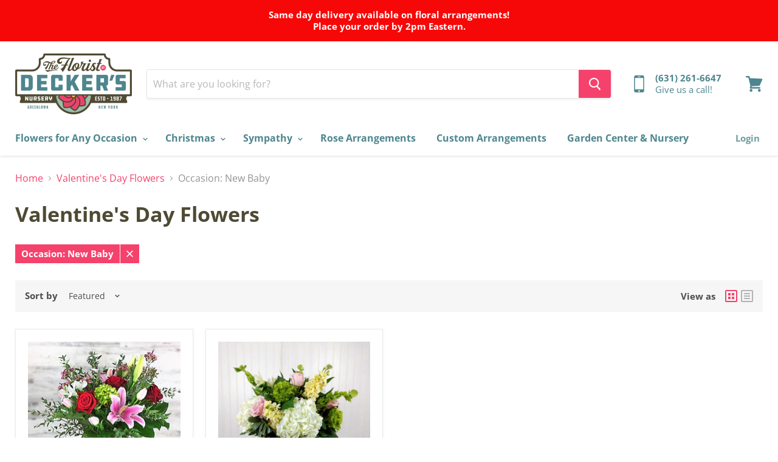

--- FILE ---
content_type: text/css
request_url: https://florist.deckers-nursery.com/cdn/shop/t/4/assets/customizations.scss.css?v=132015394742765297321697666143
body_size: 60
content:
.cart-item--content-price,.cart-attribute--heading,.cart-shipping,.site-footer-credits:last-child,.button-primary.cart-title-button{display:none}.product-form--atc-button{margin-left:0;width:100%}.cartitems--container .cartitems .cart-left{width:48%;float:left}@media (max-width: 1024px){.cartitems--container .cartitems .cart-left{width:100%;float:inherit}}.cartitems--container .cartitems .cart-right{width:48%;float:right}@media screen and (max-width: 1024px){.cartitems--container .cartitems .cart-right{width:100%;float:inherit}}#cart-attributes .form-field{margin-bottom:1.25rem}#cart-attributes .form-field select{-webkit-appearance:none;-moz-appearance:none;appearance:none;background-image:url([data-uri]);background-repeat:no-repeat;background-position:right 10px center}.cart-total{margin-top:0}.cart-total .cart-subtotal{margin-top:0;padding-top:0;border:none}.has-touch .pika-lendar .pika-button:hover{background:#fff;color:#666}.pika-lendar{width:inherit!important}.pika-lendar .pika-button{background:#fff;font-size:inherit;line-height:inherit;text-align:center;padding:20px}@media screen and (max-width: 860px){.pika-lendar .pika-button{padding:18px}}@media screen and (max-width: 760px){.pika-lendar .pika-button{padding:16px}}@media screen and (max-width: 375px){.pika-lendar .pika-button{padding:12px}}.pika-lendar .pika-button:hover{background:#f5426c}.pika-lendar .is-today .pika-button{color:#f5426c}.pika-lendar .is-today .pika-button:hover{color:#fff}.pika-lendar .is-selected .pika-button{background:#f5426c!important;box-shadow:none;color:#fff!important}.pika-lendar .is-disabled .pika-button{background:#ddd!important}.pika-label{font-size:20px!important}@media screen and (max-width: 859px){.pika-label{font-size:18px!important}}@media screen and (max-width: 599px){.pika-label{font-size:16px!important}}@media screen and (max-width: 374px){.pika-label{font-size:14px!important}}
/*# sourceMappingURL=/cdn/shop/t/4/assets/customizations.scss.css.map?v=132015394742765297321697666143 */
